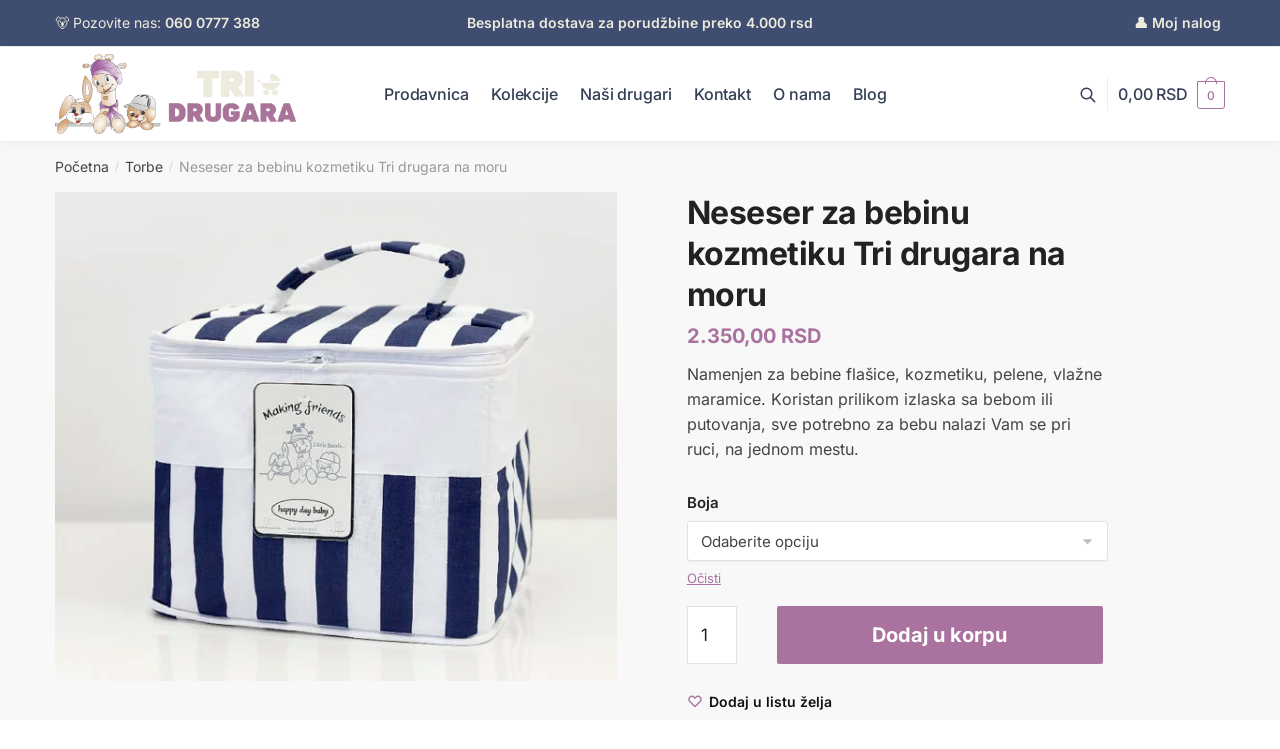

--- FILE ---
content_type: text/css; charset=utf-8
request_url: https://tridrugara.com/wp-content/uploads/elementor/css/post-11.css?ver=1768555256
body_size: 100
content:
.elementor-kit-11{--e-global-color-primary:#343F56;--e-global-color-secondary:#AA729F;--e-global-color-text:#343F56;--e-global-color-accent:#AA729F;--e-global-color-d00aef4:#FFFFFF;--e-global-typography-primary-font-family:"Inter";--e-global-typography-primary-font-weight:800;--e-global-typography-secondary-font-family:"Inter";--e-global-typography-secondary-font-weight:600;--e-global-typography-text-font-family:"Inter";--e-global-typography-text-font-weight:normal;--e-global-typography-accent-font-family:"Inter";--e-global-typography-accent-font-weight:bold;}.elementor-kit-11 e-page-transition{background-color:#FFBC7D;}.elementor-section.elementor-section-boxed > .elementor-container{max-width:1140px;}.e-con{--container-max-width:1140px;}.elementor-widget:not(:last-child){margin-block-end:20px;}.elementor-element{--widgets-spacing:20px 20px;--widgets-spacing-row:20px;--widgets-spacing-column:20px;}{}h1.entry-title{display:var(--page-title-display);}@media(max-width:1024px){.elementor-section.elementor-section-boxed > .elementor-container{max-width:1024px;}.e-con{--container-max-width:1024px;}}@media(max-width:767px){.elementor-section.elementor-section-boxed > .elementor-container{max-width:767px;}.e-con{--container-max-width:767px;}}

--- FILE ---
content_type: text/css; charset=utf-8
request_url: https://tridrugara.com/wp-content/uploads/elementor/css/post-9702.css?ver=1768559335
body_size: 1079
content:
.elementor-9702 .elementor-element.elementor-element-6b3d664a:not(.elementor-motion-effects-element-type-background), .elementor-9702 .elementor-element.elementor-element-6b3d664a > .elementor-motion-effects-container > .elementor-motion-effects-layer{background-color:var( --e-global-color-primary );}.elementor-9702 .elementor-element.elementor-element-6b3d664a > .elementor-background-overlay{background-image:url("https://tridrugara.com/wp-content/uploads/2021/11/Untitled-design-2021-11-29T211412.523.png");background-position:center center;background-size:40% auto;opacity:0.01;transition:background 0.3s, border-radius 0.3s, opacity 0.3s;}.elementor-9702 .elementor-element.elementor-element-6b3d664a{overflow:hidden;transition:background 0.3s, border 0.3s, border-radius 0.3s, box-shadow 0.3s;padding:90px 0px 50px 0px;}.elementor-9702 .elementor-element.elementor-element-6b3d664a > .elementor-shape-top .elementor-shape-fill{fill:var( --e-global-color-d00aef4 );}.elementor-9702 .elementor-element.elementor-element-6b3d664a > .elementor-shape-top svg{width:calc(130% + 1.3px);height:47px;}.elementor-9702 .elementor-element.elementor-element-46d1b756 .elementor-heading-title{font-size:20px;font-weight:600;color:#FFFFFF;}.elementor-9702 .elementor-element.elementor-element-b0c0693{--grid-template-columns:repeat(0, auto);--icon-size:24px;--grid-column-gap:0px;--grid-row-gap:0px;}.elementor-9702 .elementor-element.elementor-element-b0c0693 .elementor-widget-container{text-align:left;}.elementor-9702 .elementor-element.elementor-element-b0c0693 .elementor-social-icon{background-color:#02010100;}.elementor-9702 .elementor-element.elementor-element-b0c0693 .elementor-social-icon i{color:var( --e-global-color-secondary );}.elementor-9702 .elementor-element.elementor-element-b0c0693 .elementor-social-icon svg{fill:var( --e-global-color-secondary );}.elementor-9702 .elementor-element.elementor-element-b0c0693 .elementor-social-icon:hover i{color:#FFFFFF;}.elementor-9702 .elementor-element.elementor-element-b0c0693 .elementor-social-icon:hover svg{fill:#FFFFFF;}.elementor-9702 .elementor-element.elementor-element-54eaf448 .elementor-heading-title{font-size:20px;font-weight:600;color:#FFFFFF;}.elementor-9702 .elementor-element.elementor-element-78f0ffc4 .elementor-heading-title{font-size:20px;font-weight:600;color:#FFFFFF;}.elementor-9702 .elementor-element.elementor-element-e203fd8{color:#ECECEC;}.elementor-9702 .elementor-element.elementor-element-1244816{text-align:center;}.elementor-9702 .elementor-element.elementor-element-1244816 .elementor-heading-title{font-size:20px;font-weight:600;color:#FFFFFF;}.elementor-9702 .elementor-element.elementor-element-042c73a > .elementor-widget-container{margin:0px 0px 0px 0px;}.elementor-9702 .elementor-element.elementor-element-042c73a{text-align:center;font-size:15px;color:#E9E9E9;}.elementor-9702 .elementor-element.elementor-element-88652ab .elementor-field-group{padding-right:calc( 10px/2 );padding-left:calc( 10px/2 );margin-bottom:10px;}.elementor-9702 .elementor-element.elementor-element-88652ab .elementor-form-fields-wrapper{margin-left:calc( -10px/2 );margin-right:calc( -10px/2 );margin-bottom:-10px;}.elementor-9702 .elementor-element.elementor-element-88652ab .elementor-field-group.recaptcha_v3-bottomleft, .elementor-9702 .elementor-element.elementor-element-88652ab .elementor-field-group.recaptcha_v3-bottomright{margin-bottom:0;}body.rtl .elementor-9702 .elementor-element.elementor-element-88652ab .elementor-labels-inline .elementor-field-group > label{padding-left:0px;}body:not(.rtl) .elementor-9702 .elementor-element.elementor-element-88652ab .elementor-labels-inline .elementor-field-group > label{padding-right:0px;}body .elementor-9702 .elementor-element.elementor-element-88652ab .elementor-labels-above .elementor-field-group > label{padding-bottom:0px;}.elementor-9702 .elementor-element.elementor-element-88652ab .elementor-field-type-html{padding-bottom:0px;}.elementor-9702 .elementor-element.elementor-element-88652ab .elementor-field-group .elementor-field:not(.elementor-select-wrapper){background-color:#ffffff;}.elementor-9702 .elementor-element.elementor-element-88652ab .elementor-field-group .elementor-select-wrapper select{background-color:#ffffff;}.elementor-9702 .elementor-element.elementor-element-88652ab .e-form__buttons__wrapper__button-next{background-color:var( --e-global-color-secondary );color:#ffffff;}.elementor-9702 .elementor-element.elementor-element-88652ab .elementor-button[type="submit"]{background-color:var( --e-global-color-secondary );color:#ffffff;}.elementor-9702 .elementor-element.elementor-element-88652ab .elementor-button[type="submit"] svg *{fill:#ffffff;}.elementor-9702 .elementor-element.elementor-element-88652ab .e-form__buttons__wrapper__button-previous{color:#ffffff;}.elementor-9702 .elementor-element.elementor-element-88652ab .e-form__buttons__wrapper__button-next:hover{background-color:#CF83C0;color:#ffffff;}.elementor-9702 .elementor-element.elementor-element-88652ab .elementor-button[type="submit"]:hover{background-color:#CF83C0;color:#ffffff;}.elementor-9702 .elementor-element.elementor-element-88652ab .elementor-button[type="submit"]:hover svg *{fill:#ffffff;}.elementor-9702 .elementor-element.elementor-element-88652ab .e-form__buttons__wrapper__button-previous:hover{color:#ffffff;}.elementor-9702 .elementor-element.elementor-element-88652ab{--e-form-steps-indicators-spacing:20px;--e-form-steps-indicator-padding:30px;--e-form-steps-indicator-inactive-secondary-color:#ffffff;--e-form-steps-indicator-active-secondary-color:#ffffff;--e-form-steps-indicator-completed-secondary-color:#ffffff;--e-form-steps-divider-width:1px;--e-form-steps-divider-gap:10px;}.elementor-9702 .elementor-element.elementor-element-992fdc3{overflow:hidden;}.elementor-9702 .elementor-element.elementor-element-9a5abfc > .elementor-widget-container{margin:-6px 0px -26px 0px;}.elementor-9702 .elementor-element.elementor-element-9a5abfc{text-align:center;}.elementor-theme-builder-content-area{height:400px;}.elementor-location-header:before, .elementor-location-footer:before{content:"";display:table;clear:both;}@media(min-width:768px){.elementor-9702 .elementor-element.elementor-element-497011fe{width:22.193%;}.elementor-9702 .elementor-element.elementor-element-44304000{width:23.594%;}.elementor-9702 .elementor-element.elementor-element-79876ffb{width:27.108%;}.elementor-9702 .elementor-element.elementor-element-43932fc{width:27.105%;}}@media(min-width:1025px){.elementor-9702 .elementor-element.elementor-element-6b3d664a > .elementor-background-overlay{background-attachment:fixed;}}@media(max-width:1024px){.elementor-9702 .elementor-element.elementor-element-6b3d664a{padding:60px 20px 60px 20px;}}@media(max-width:767px){.elementor-9702 .elementor-element.elementor-element-6b3d664a > .elementor-shape-top svg{width:calc(126% + 1.3px);height:41px;}.elementor-9702 .elementor-element.elementor-element-6b3d664a{padding:50px 20px 50px 20px;}.elementor-9702 .elementor-element.elementor-element-497011fe{width:100%;}.elementor-9702 .elementor-element.elementor-element-76e6964 > .elementor-widget-container{margin:0px 0px -31px 0px;}.elementor-9702 .elementor-element.elementor-element-44304000{width:100%;}.elementor-9702 .elementor-element.elementor-element-44304000 > .elementor-element-populated{margin:10px 0px 0px 0px;--e-column-margin-right:0px;--e-column-margin-left:0px;}.elementor-9702 .elementor-element.elementor-element-79876ffb{width:100%;}.elementor-9702 .elementor-element.elementor-element-79876ffb > .elementor-element-populated{margin:10px 0px 0px 0px;--e-column-margin-right:0px;--e-column-margin-left:0px;}.elementor-9702 .elementor-element.elementor-element-43932fc{width:100%;}.elementor-9702 .elementor-element.elementor-element-43932fc > .elementor-element-populated{margin:20px 0px 0px 0px;--e-column-margin-right:0px;--e-column-margin-left:0px;}}

--- FILE ---
content_type: text/css; charset=utf-8
request_url: https://tridrugara.com/wp-content/uploads/elementor/css/post-10167.css?ver=1768555256
body_size: 327
content:
.elementor-10167 .elementor-element.elementor-element-cdf2c5d > .elementor-widget-container{margin:0px 0px 0px 0px;}.elementor-10167 .elementor-element.elementor-element-cdf2c5d .elementor-field-group{padding-right:calc( 10px/2 );padding-left:calc( 10px/2 );margin-bottom:10px;}.elementor-10167 .elementor-element.elementor-element-cdf2c5d .elementor-form-fields-wrapper{margin-left:calc( -10px/2 );margin-right:calc( -10px/2 );margin-bottom:-10px;}.elementor-10167 .elementor-element.elementor-element-cdf2c5d .elementor-field-group.recaptcha_v3-bottomleft, .elementor-10167 .elementor-element.elementor-element-cdf2c5d .elementor-field-group.recaptcha_v3-bottomright{margin-bottom:0;}body.rtl .elementor-10167 .elementor-element.elementor-element-cdf2c5d .elementor-labels-inline .elementor-field-group > label{padding-left:0px;}body:not(.rtl) .elementor-10167 .elementor-element.elementor-element-cdf2c5d .elementor-labels-inline .elementor-field-group > label{padding-right:0px;}body .elementor-10167 .elementor-element.elementor-element-cdf2c5d .elementor-labels-above .elementor-field-group > label{padding-bottom:0px;}.elementor-10167 .elementor-element.elementor-element-cdf2c5d .elementor-field-type-html{padding-bottom:0px;}.elementor-10167 .elementor-element.elementor-element-cdf2c5d .elementor-field-group .elementor-field:not(.elementor-select-wrapper){background-color:#ffffff;}.elementor-10167 .elementor-element.elementor-element-cdf2c5d .elementor-field-group .elementor-select-wrapper select{background-color:#ffffff;}.elementor-10167 .elementor-element.elementor-element-cdf2c5d .e-form__buttons__wrapper__button-next{color:#ffffff;}.elementor-10167 .elementor-element.elementor-element-cdf2c5d .elementor-button[type="submit"]{color:#ffffff;}.elementor-10167 .elementor-element.elementor-element-cdf2c5d .elementor-button[type="submit"] svg *{fill:#ffffff;}.elementor-10167 .elementor-element.elementor-element-cdf2c5d .e-form__buttons__wrapper__button-previous{color:#ffffff;}.elementor-10167 .elementor-element.elementor-element-cdf2c5d .e-form__buttons__wrapper__button-next:hover{color:#ffffff;}.elementor-10167 .elementor-element.elementor-element-cdf2c5d .elementor-button[type="submit"]:hover{color:#ffffff;}.elementor-10167 .elementor-element.elementor-element-cdf2c5d .elementor-button[type="submit"]:hover svg *{fill:#ffffff;}.elementor-10167 .elementor-element.elementor-element-cdf2c5d .e-form__buttons__wrapper__button-previous:hover{color:#ffffff;}.elementor-10167 .elementor-element.elementor-element-cdf2c5d{--e-form-steps-indicators-spacing:20px;--e-form-steps-indicator-padding:30px;--e-form-steps-indicator-inactive-secondary-color:#ffffff;--e-form-steps-indicator-active-secondary-color:#ffffff;--e-form-steps-indicator-completed-secondary-color:#ffffff;--e-form-steps-divider-width:1px;--e-form-steps-divider-gap:10px;}#elementor-popup-modal-10167{background-color:rgba(0,0,0,.8);justify-content:center;align-items:center;pointer-events:all;}#elementor-popup-modal-10167 .dialog-message{width:640px;height:auto;}#elementor-popup-modal-10167 .dialog-close-button{display:flex;}#elementor-popup-modal-10167 .dialog-widget-content{box-shadow:2px 8px 23px 3px rgba(0,0,0,0.2);}